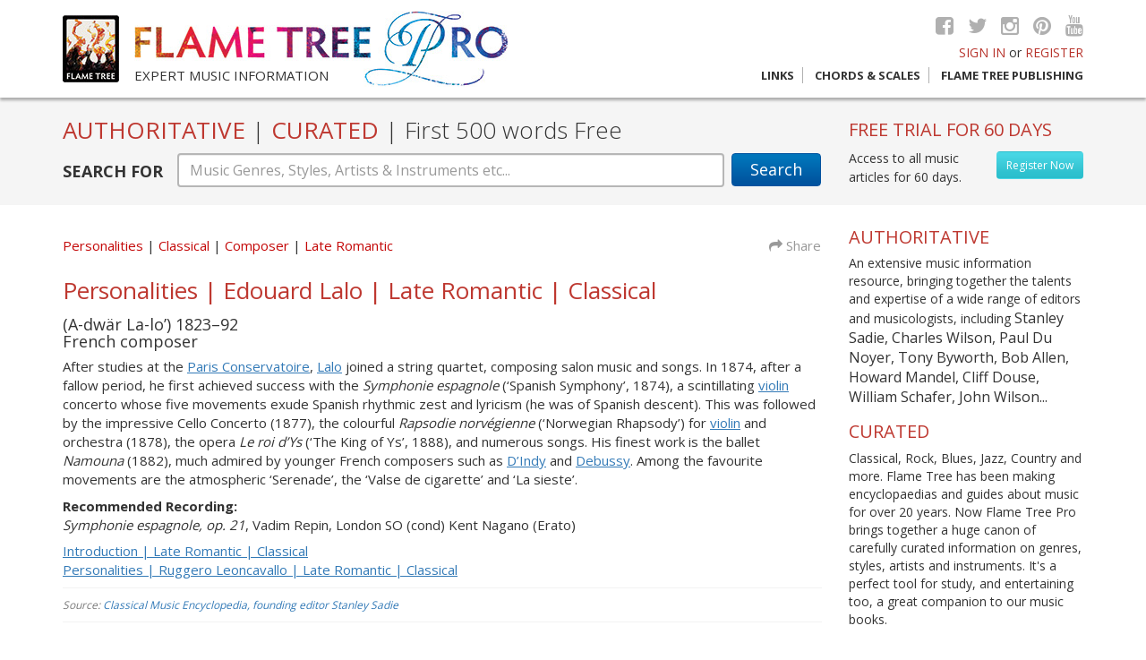

--- FILE ---
content_type: text/html; charset=UTF-8
request_url: https://www.flametreepro.com/personalities-edouard-lalo-late-romantic-classical.html
body_size: 6610
content:
  <!doctype html><!--[if lt IE 7]> <html class="no-js lt-ie9 lt-ie8 lt-ie7" lang="en"> <![endif]--><!--[if IE 7]> <html class="no-js lt-ie9 lt-ie8" lang="en"> <![endif]--><!--[if IE 8]> <html class="no-js lt-ie9" lang="en"> <![endif]--><!--[if gt IE 8]><!--><html class="no-js" lang="en"><!--<![endif]--><head><meta charset="utf-8"><meta http-equiv="X-UA-Compatible" content="IE=edge,chrome=1"><title>Personalities | Edouard Lalo | Late Romantic | Classical | Flame Tree Pro</title><meta name="language" content="English"><meta name="viewport" content="width=device-width, initial-scale=1"><meta name="description" content="(A-dwär La-lo’) 1823–92
French composer

After studies at the Paris Conservatoire, Lalo joined a string quartet, composing salon music and so"><meta name="keywords" content="Flame Tree Pro, Classical, Composer, Late Romantic, Personalities"><meta name="robots" content="index, follow"><meta name="twitter:card" content="(A-dwär La-lo’) 1823–92
French composer

After studies at the Paris Conservatoire, Lalo joined a string quartet, composing salon music and so"><meta name="twitter:site" content="@flametreetweet"><meta name="twitter:title" content="Personalities | Edouard Lalo | Late Romantic | Classical | Flame Tree Pro"><meta name="twitter:description" content="(A-dwär La-lo’) 1823–92
French composer

After studies at the Paris Conservatoire, Lalo joined a string quartet, composing salon music and so"><meta name="twitter:creator" content="@flametreetweet"><meta name="twitter:image" content="/apple-icon-120x120.png"><meta property="og:title" content="Personalities | Edouard Lalo | Late Romantic | Classical | Flame Tree Pro" /><meta property="og:type" content="article" /><meta property="og:url" content="https://www.flametreepro.com//personalities-edouard-lalo-late-romantic-classical.html" /><meta property="og:image" content="https://www.flametreepro.com//apple-icon-120x120.png" /><meta property="og:description" content="(A-dwär La-lo’) 1823–92
French composer

After studies at the Paris Conservatoire, Lalo joined a string quartet, composing salon music and so" /><meta property="og:site_name" content="Flame Tree Publishing" /><meta property="fb:admins" content="110002493434" />    <link rel="apple-touch-icon" href="apple-touch-icon.png"><link href="https://fonts.googleapis.com/css?family=Open+Sans:400,300,700" rel="stylesheet" type="text/css"><link rel="stylesheet" href="https://maxcdn.bootstrapcdn.com/font-awesome/4.5.0/css/font-awesome.min.css"><link rel="stylesheet" href="https://www.flametreepro.com//css/bootstrap.min.css"><link rel="stylesheet" href="https://www.flametreepro.com//css/main.min.css"><link rel="apple-touch-icon" sizes="57x57" href="/apple-icon-57x57.png"><link rel="apple-touch-icon" sizes="60x60" href="/apple-icon-60x60.png"><link rel="apple-touch-icon" sizes="72x72" href="/apple-icon-72x72.png"><link rel="apple-touch-icon" sizes="76x76" href="/apple-icon-76x76.png"><link rel="apple-touch-icon" sizes="114x114" href="/apple-icon-114x114.png"><link rel="apple-touch-icon" sizes="120x120" href="/apple-icon-120x120.png"><link rel="apple-touch-icon" sizes="144x144" href="/apple-icon-144x144.png"><link rel="apple-touch-icon" sizes="152x152" href="/apple-icon-152x152.png"><link rel="apple-touch-icon" sizes="180x180" href="/apple-icon-180x180.png"><link rel="icon" type="image/png" sizes="192x192"  href="/android-icon-192x192.png"><link rel="icon" type="image/png" sizes="32x32" href="/favicon-32x32.png"><link rel="icon" type="image/png" sizes="96x96" href="/favicon-96x96.png"><link rel="icon" type="image/png" sizes="16x16" href="/favicon-16x16.png"><meta name="msapplication-TileColor" content="#ffffff"><meta name="msapplication-TileImage" content="/ms-icon-144x144.png"><meta name="theme-color" content="#ffffff"><script src="https://www.flametreepro.com//js/vendor/modernizr-2.8.3-respond-1.4.2.min.js"></script></head><body><header>  <div class="container">    <div class="row">      <div class="col-lg-6 col-md-7 col-sm-9">        <div class="ft-logo hidden-xs"> <a href="https://www.flametreepro.com/"><img src="https://www.flametreepro.com/images/flame_tree_logo.jpg"  alt="Flame Tree Publishing logo"/></a> </div>        <div class="ft-pro-logo"> <a href="https://www.flametreepro.com/"><img src="https://www.flametreepro.com/images/flame_tree_pro_logo.jpg"  alt="Flame Tree Pro logo"/></a>          <div class="tag"> Expert music information </div>        </div>      </div>      <div class="col-lg-6 col-md-6 col-sm-3 top-right">        <div class="socialmedia hidden-xs"> <a href="http://www.facebook.com/FlameTreePublishing" target="_blank"><i class="fa fa-facebook-square"></i></a> <a href="https://twitter.com/flametreetweet" target="_blank"><i class="fa fa-twitter"></i></a> <a href="#" target="_blank"><i class="fa fa-instagram"></i></a> <a href="#" target="_blank"><i class="fa fa-pinterest"></i></a> <a href="https://www.youtube.com/channel/UCoDNYfiX83lMHLwIr1dleOQ" target="_blank"><i class="fa fa-youtube"></i></a> </div>        <div class="signin">                    <a href="login.html">SIGN IN</a> or <a href="https://www.flametreepro.com/register.html">REGISTER</a>                  </div>        <div class="nav-trig visible-sm visible-xs"> <a href="#"> MENU <i class="fa fa-align-justify"> </i> </a> </div>        <div class="nav">          <ul>            <li> <a href="links.html" >Links</a></li>            <li> <a href="https://www.flametreemusic.com/" target="_blank">Chords &amp; Scales</a></li>            <li><a href="https://flametreepublishing.com/music-book-list.html" target="_blank">Flame Tree Publishing</a></li>          </ul>        </div>      </div>    </div>  </div></header><div id="bd"><div id="search-box">  <div class="container">    <div class="row">      <div class="col-md-9">        <h1>AUTHORITATIVE <span>|</span> CURATED <span>|</span> <span class="light"> First 500 words Free </span> </h1>        <form action="https://www.flametreepro.com/search.php" method="post" enctype="multipart/form-data" autocomplete="off">          <div class="form-group">            <label for="sTerm" class="hidden-xs">SEARCH FOR</label>            <button type="submit" class="btn btn-default hidden-xs" id="Search">Search</button>            <button type="submit" class="btn btn-mb-search visible-xs" id="Search"> </button>            <div class="sTerm">              <input name="sTerm" type="text" class="form-control awesomplete" id="sTerm" data-list="#mylist" placeholder="Music Genres, Styles, Artists & Instruments etc...">            </div>            <ul class="hidden" id="mylist">              <li>2-Tone</li><li>Abbess</li><li>Acid House</li><li>Acid Jazz</li><li>Alt. Country</li><li>Alt. Country & The Bluegrass Revival</li><li>Alternative Folk</li><li>Alternative Hip Hop</li><li>Alternative/Indie Rock</li><li>Ambient</li><li>American Punk</li><li>Arena Rock</li><li>Arts & Culture</li><li>Bebop</li><li>Big Beat</li><li>Black Metal</li><li>Bluegrass</li><li>Blues</li><li>Blues Rock</li><li>Bobo Dread Deejays</li><li>Boogie-Woogie</li><li>Boy Bands</li><li>Brass</li><li>Brazilian Jazz</li><li>Breakbeat</li><li>British Blues</li><li>British Hip Hop</li><li>British Punk</li><li>Britpop</li><li>Cabaret</li><li>Chicago Blues</li><li>Chicago Jazz</li><li>Children’s Songs</li><li>Christmas Songs</li><li>Classic Soul Era</li><li>Classical</li><li>Classical Era</li><li>Composer</li><li>Conductor</li><li>Contemporary Christian</li><li>Contemporary Classical</li><li>Contemporary Era</li><li>Contemporary Folk</li><li>Contemporary R&B</li><li>Cool Jazz</li><li>Country</li><li>Country Rock</li><li>Country Rock & The Outlaws</li><li>Cowboy Music</li><li>Cowboys & Playboys</li><li>Critic</li><li>Dance</li><li>Dancehall</li><li>Death Metal & Grindcore</li><li>Decibels</li><li>Deejays</li><li>Delta/Country Blues</li><li>Disco</li><li>Dixieland Revival</li><li>Doo-Wop</li><li>Doom Metal</li><li>Drum’n’Bass</li><li>Dub Reggae</li><li>Early & Middle Baroque</li><li>Early & Old-Time Country</li><li>Early Baroque</li><li>Early Romantic</li><li>Early Years</li><li>Early Years of Hillbilly</li><li>East Coast Blues</li><li>Easy Listening</li><li>Eighties</li><li>Eighties Manufactured Pop</li><li>Eighties Pop</li><li>Eighties Pop Singer-Songwriters</li><li>Eighties Singer-Songwriters</li><li>Electric & Electronic</li><li>Electro</li><li>Electronic</li><li>Ensembles</li><li>Europop</li><li>Fifties</li><li>Fifties Pop</li><li>Fifties Pop Singer-Songwriters</li><li>Fifties Singer-Songwriters</li><li>Film Music & Soundtracks</li><li>Folk</li><li>Folk Pop</li><li>Folk Rock</li><li>Folk Songs</li><li>Forties</li><li>Forties Singer-Songwriters</li><li>Free Jazz</li><li>Funk</li><li>Funk Metal</li><li>Funk Soul</li><li>Fusion & Jazz Rock</li><li>Gabba</li><li>Gangsta</li><li>Garage Rock</li><li>Glam Rock & Glitter</li><li>Golden Age Gospel</li><li>Golden Age Hip Hop</li><li>Gospel</li><li>Goth Rock</li><li>Grunge</li><li>Guitar Heroes</li><li>Happy Hardcore</li><li>Hard Bop</li><li>Hard Rock</li><li>Hardcore</li><li>Heavy Metal</li><li>High Romantic</li><li>Hillbilly</li><li>Hip Hop</li><li>Honky-Tonk</li><li>House</li><li>Houses & Companies</li><li>Influences</li><li>Inside the Music</li><li>Instrumentalist</li><li>Instruments</li><li>Irish Folk</li><li>Jam Bands</li><li>Jazz</li><li>Jazz & Blues</li><li>Jubilee Gospel</li><li>Jump Blues</li><li>Jungle</li><li>Keyboards</li><li>Krautrock</li><li>Late Baroque</li><li>Late Romantic</li><li>Latin Jazz</li><li>Librettist</li><li>Louisiana Blues</li><li>Lounge Music</li><li>Lyricist</li><li>Madchester</li><li>Mainstream Country</li><li>Major Operas</li><li>Medieval Era</li><li>Melodic Rock</li><li>Merseybeat</li><li>Minnesinger</li><li>Mod</li><li>Modern Electric Blues</li><li>Modern Era</li><li>Modern Gospel</li><li>Music Hall</li><li>Musicals</li><li>Nashville & Beyond</li><li>Neo-Traditional Folk</li><li>Neo-Traditionalists</li><li>New Age</li><li>New Country & The Neo-Traditionalists</li><li>New Orleans Jazz</li><li>New Romantics & Futurism</li><li>New Wave</li><li>Nineties</li><li>Nineties Latin Pop</li><li>Nineties Pop</li><li>Nineties Pop Singer-Songwriters</li><li>Nineties Singer-Songwriters</li><li>Northern Soul</li><li>Nostalgia</li><li>Noughties Latin Pop</li><li>Noughties Pop</li><li>Noughties Pop Singer-Songwriters</li><li>Noughties Singer-Songwriters</li><li>Novelty Songs</li><li>Nu Metal</li><li>Old School Hip Hop</li><li>One-Hit Wonders</li><li>Opera</li><li>Percussion</li><li>Performance</li><li>Personalities</li><li>Piedmont Blues</li><li>Poet</li><li>Political Folk & Protest Songs</li><li>Political Hip Hop</li><li>Pop</li><li>Popular & Novelty</li><li>Post-Punk</li><li>Producer</li><li>Prog Rock</li><li>Progressive Metal</li><li>Proto-Punk</li><li>Psychedelic Rock</li><li>Pub Rock</li><li>Ragga</li><li>Ragtime</li><li>Reggae</li><li>Reggae Pop</li><li>Renaissance</li><li>Rhythm & Blues</li><li>Riot Grrrl</li><li>Rock</li><li>Rock Steady</li><li>Rockabilly</li><li>Rock’n’Roll</li><li>Roots of Country</li><li>Roots of Opera</li><li>Roots of Rock</li><li>Roots Reggae</li><li>Satirist</li><li>Seventies</li><li>Seventies Pop</li><li>Seventies Pop Singer-Songwriters</li><li>Seventies Rock</li><li>Seventies Singer-Songwriters</li><li>Shoegazing</li><li>Singer</li><li>Sixties</li><li>Sixties Pop</li><li>Sixties Pop Singer-Songwriters</li><li>Sixties Singer-Songwriters</li><li>Ska</li><li>Skiffle</li><li>Smooth Jazz</li><li>Soul</li><li>Soul & R&B</li><li>Soul Jazz</li><li>Soundtracks & Theatre</li><li>Southern Rock</li><li>Speed & Thrash Metal</li><li>Stage & Scene</li><li>Stringed</li><li>Styles & Forms</li><li>Surf Music</li><li>Swing</li><li>Teacher</li><li>Tech-House</li><li>Techniques</li><li>Techno</li><li>Texas Blues</li><li>The British Invasion</li><li>The Folk Revival</li><li>The Nashville Sound</li><li>The Outlaw Movement</li><li>The Voice</li><li>Theorist</li><li>Thirties</li><li>Thirties Singer-Songwriters</li><li>Traditional Folk</li><li>Trance</li><li>Tribal/Progressive House</li><li>Trip Hop</li><li>Troubadour</li><li>Trouvère</li><li>Turn of the Century</li><li>Twenties</li><li>Twenties Singer-Songwriters</li><li>Twentieth Century</li><li>Twenty-First Century</li><li>UK Folk</li><li>UK Garage</li><li>UK Reggae</li><li>Urban Cowboys</li><li>Urban Soul</li><li>US Garage</li><li>US Reggae</li><li>US Underground</li><li>Wall of Sound</li><li>War Years</li><li>West Coast Scene</li><li>Western Swing</li><li>Women in Music</li><li>Woodwind</li><li>Work Songs</li><li>World</li><li>World of Music</li><li>World: Africa</li><li>World: Australia & Oceania</li><li>World: Cajun & Zydeco</li><li>World: Caribbean</li><li>World: Celtic</li><li>World: East Asia</li><li>World: Europe</li><li>World: India</li><li>World: Latin & South America</li><li>World: Middle East</li><li>World: Native America</li><li>World: Russia & Central Asia</li><li>World: Southeast Asia</li><li>Writer</li><li>Young Country</li><li></li><li>Beatles</li><li>John Lennon</li><li>Mozart</li><li>Paul McCartney</li><li>Rolling Stones</li><li>The Rolling Stones</li><li>The Stones</li><li>Wolfgang Amadeus Mozart</li>            </ul>          </div>        </form>      </div>      <div class="col-md-3 hidden-sm hidden-xs" id="freeTrial">                <h3>FREE TRIAL FOR 60 DAYS </h3>        <a href="https://www.flametreepro.com/register.html" class="btn btn-register pull-right"> Register Now </a> Access to all music articles for 60 days.              </div>    </div>  </div></div> 	<div class="container">		<div class="content">			<div class="row">				<div class="col-md-9">					<div id="pagetxt">						<div class="row articleMeta">							<div class="col-sm-10">								<ul class="tags"> 												<li> <a href="https://www.flametreepro.com/personalities.html">Personalities</a> </li>																					<li> <a href="https://www.flametreepro.com/classical.html"> Classical </a></li>																		<li> <a href="https://www.flametreepro.com/composer.html"> Composer </a></li>																		<li> <a href="https://www.flametreepro.com/late-romantic.html"> Late Romantic </a></li>																	</ul>							</div>							<div class="col-sm-2 text-right  share hidden-xs"> <a href="http://www.addthis.com/bookmark.php?v=300" data-url="https://www.flametreepro.com/.html" data-title=" | Flame Tree Pro" class="addthis_button"><i class="fa fa-share"></i> Share</a>								<div class="addthis_sharing_toolbox" data-url="https://www.flametreepro.com/.html" data-title=" | Flame Tree Pro"></div>							</div>						</div>						 						<h1> Personalities | Edouard Lalo | Late Romantic | Classical </h1>						<div class="articletxt">						<h4>(A-dwär La-lo’) 1823–92<br />
French composer</h4>

<p>After studies at the <a href="search.php?s=Paris Conservatoire">Paris Conservatoire</a>, <a href="search.php?s=Lalo">Lalo</a> joined a string quartet, composing salon music and songs. In 1874, after a fallow period, he first achieved success with the <em>Symphonie espagnole</em> (‘Spanish Symphony’, 1874), a scintillating <a href="search.php?s=violin">violin</a> concerto whose five movements exude Spanish rhythmic zest and lyricism (he was of Spanish descent). This was followed by the impressive Cello Concerto (1877), the colourful <em>Rapsodie norvégienne</em> (‘Norwegian Rhapsody’) for <a href="search.php?s=violin">violin</a> and orchestra (1878), the opera <em>Le roi d’Ys</em> (‘The King of Ys’, 1888), and numerous songs. His finest work is the ballet <em>Namouna</em> (1882), much admired by younger French composers such as <a href="search.php?s=D’Indy">D’Indy</a> and <a href="search.php?s=Debussy">Debussy</a>. Among the favourite movements are the atmospheric ‘Serenade’, the ‘Valse de cigarette’ and ‘La sieste’.</p>

<p><strong>Recommended Recording:</strong><br />
<em>Symphonie espagnole, op. 21</em>, Vadim Repin, London SO (cond) Kent Nagano (Erato)</p>

<p><a href="http://www.flametreepro.com/introduction-late-romantic-classical.html" target="_blank">Introduction | Late Romantic | Classical</a><br />
<a href="http://www.flametreepro.com/personalities-ruggero-leoncavallo-late-romantic-classical.html" target="_blank">Personalities | Ruggero Leoncavallo | Late Romantic | Classical</a></p>
						</div>						<div class="source">Source:							<a href="http://www.flametreepublishing.com/Classical-Music-Encyclopedia.html" target="_blank">Classical Music Encyclopedia, founding editor Stanley Sadie</a>						</div>											</div>				</div>				<div class="col-md-3 aside">  <div class="row">  <div class="col-md-12">    <h3>AUTHORITATIVE</h3>

<p>An extensive music information resource, bringing together the talents and expertise of a wide range of editors and musicologists, including <span class="f16"> Stanley Sadie, Charles Wilson, Paul Du Noyer, Tony Byworth, Bob Allen, Howard Mandel, Cliff Douse, William Schafer, John Wilson...</span></p>

<h3>CURATED</h3>

<p>Classical, Rock, Blues, Jazz, Country and more. Flame Tree has been making encyclopaedias and guides about music for over 20 years. Now Flame Tree Pro brings together a huge canon of carefully curated information on genres, styles, artists and instruments. It&#39;s a perfect tool for study, and entertaining too, a great companion to our music books.</p>
      </div>            <div class="col-md-12 col-sm-4">    <div class="box-advs"> <a href="https://www.flametreepublishing.com/david-bowie-isbn-9780857759894.html" target="_blank"><img src="https://www.flametreepro.com/images/boxes/david-bowie_1459421666.jpg"  alt="David Bowie" /></a>      <h4> <a href="https://www.flametreepublishing.com/david-bowie-isbn-9780857759894.html"  target="_blank">David Bowie </a></h4>      <p>Fantastic new, unofficial biography covers
            his life, music, art and movies, with a 
            sweep of incredible photographs. <br></p> </div> </div>          <div class="col-md-12 col-sm-4">    <div class="box-advs"> <a href="https://www.flametreepublishing.com/a-brief-history-of-rock-isbn-9781787552838.html" target="_blank"><img src="https://www.flametreepro.com/images/boxes/a-brief-history-of-rock_1611570305.jpg"  alt="Rock, A Life Story" /></a>      <h4> <a href="https://www.flametreepublishing.com/a-brief-history-of-rock-isbn-9781787552838.html"  target="_blank">Rock, A Life Story </a></h4>      <p>
 The ultimate story of a life of rock music, from the 1950s to the present day.

<br></p> </div> </div>      </div></div>			</div>		</div>		</div>

<footer>
  <div class="container">
    <div class="row">
      <div class="col-sm-6">
        <div class="row">
          <div class="col-sm-6">
            <ul>
              <li> <a href="https://www.flametreepro.com/about.html">About</a> </li>
              <li> <a href="https://www.flametreepro.com/privacy.html">Privacy</a></li>
              <li><a href="https://www.flametreepro.com/terms-and-conditions.html">Terms and conditions </a></li>
              <li><a href="https://www.flametreepro.com/contact.html">Contact Us </a></li>
            </ul>
          </div>
          <div class="col-sm-6">
            <ul>
              <li> <a href="https://www.flametreepro.com/links.html">Links</a></li>
              <li><a href="https://flametreemusic.com/" target="_blank">Chords &amp; Scales </a></li>
              <li><a href="https://flametreepublishing.com/" target="_blank">Flame Tree Publishing </a></li>
            </ul>
          </div>
        </div>
      </div>
      <div class="col-sm-6">
        <div class="footer-logo"> <img src="images/flame_tree_pro_logo-sm.jpg" alt="Flame Tree Pro footer logo"/> </div>
        <div class="socialmedia"> <a href="http://www.facebook.com/FlameTreePublishing" target="_blank"><i class="fa fa-facebook-square"></i></a> <a href="https://twitter.com/flametreetweet" target="_blank"><i class="fa fa-twitter"></i></a> <a href="#" target="_blank"><i class="fa fa-instagram"></i></a> <a href="#" target="_blank"><i class="fa fa-pinterest"></i></a> <a href="https://www.youtube.com/channel/UCoDNYfiX83lMHLwIr1dleOQ" target="_blank"><i class="fa fa-youtube"></i></a> </div>
      </div>
    </div>
    <div class="row">
      <div class="col-sm-6 copyright"> Copyright &copy; 2026, Flame Tree Publishing. All rights reserved. </div>
      <div class="col-sm-6 credits"> Designed and Developed by: <a href="http://www.Imagefile.co.uk" target="_blank">Imagefile.co.uk</a> </div>
    </div>
  </div>
</footer>
<!-- /container --> 
<script src="https://code.jquery.com/jquery-2.2.4.min.js" integrity="sha256-BbhdlvQf/xTY9gja0Dq3HiwQF8LaCRTXxZKRutelT44=" crossorigin="anonymous"></script> 
<script src="https://www.flametreepro.com//js/vendor/bootstrap.min.js"></script> 
<script src="https://www.flametreepro.com//js/awesomplete/awesomplete.min.js"></script>
<link rel="stylesheet" href="https://www.flametreepro.com//js/awesomplete/awesomplete.css">
<link href="https://www.flametreepro.com//css/animate.css" rel="stylesheet" type="text/css" />
<script src="https://www.flametreepro.com//js/main.js"></script>
<script type="text/javascript" src="https://s7.addthis.com/js/300/addthis_widget.js#pubid=ra-5237584255f35d4a"></script>
<script> 
$(document).on("click", "a.getNext", function(){
    var getNextVal = $(this).attr('data-nxt');
    $.ajax({
        type: "GET",
        url: "sresults.php",
		cache: false,
        data: {
            getNext: getNextVal
        } 
    }) .done(function( msg ) {
     $("#sresults").html(msg); 
  });
});

$(document).on("click", "a.getNextClist", function(){ 
    var getNextVal = $(this).attr('data-nxt');
 
    $.ajax({
        type: "GET",
        url: "categoryarticles.php",
		cache: false,
        data: {
            getNext: getNextVal
        } 
    }) .done(function( msg ) {
     $("#categoryList").html(msg);
  });
});
$(".forgotLink").click(function(o){o.preventDefault(),$("#loginFormHolder").toggleClass("animated fadeOutLeft"),$("#loginFormHolder").fadeOut(400),$("#forgotPasswordHolder").removeClass("animated fadeOutLeft"),setTimeout(function(){$("#forgotPasswordHolder").fadeIn().addClass("animated fadeInRight")},600)});$(".loginAgain").click(function(e){e.preventDefault(),$("#forgotPasswordHolder").toggleClass("animated fadeOutLeft"),$("#forgotPasswordHolder").fadeOut(400),$("#loginFormHolder").removeClass("animated fadeOutLeft"),setTimeout(function(){$("#loginFormHolder").fadeIn().addClass("animated fadeInRight")},600)});
</script> 
<script type="text/javascript" src="https://www.flametreepro.com/js/validator/validator.min.js"></script>
<noscript>
<div id="noJs"> Sorry our website needs JavaScript activated to work.</div>
</noscript>
 <!-- Google tag (gtag.js) --> <script async src="https://www.googletagmanager.com/gtag/js?id=G-MVZTEJXW86"></script> <script> window.dataLayer = window.dataLayer || []; function gtag(){dataLayer.push(arguments);} gtag('js', new Date()); gtag('config', 'G-MVZTEJXW86'); </script>
</div>
</body></html>		